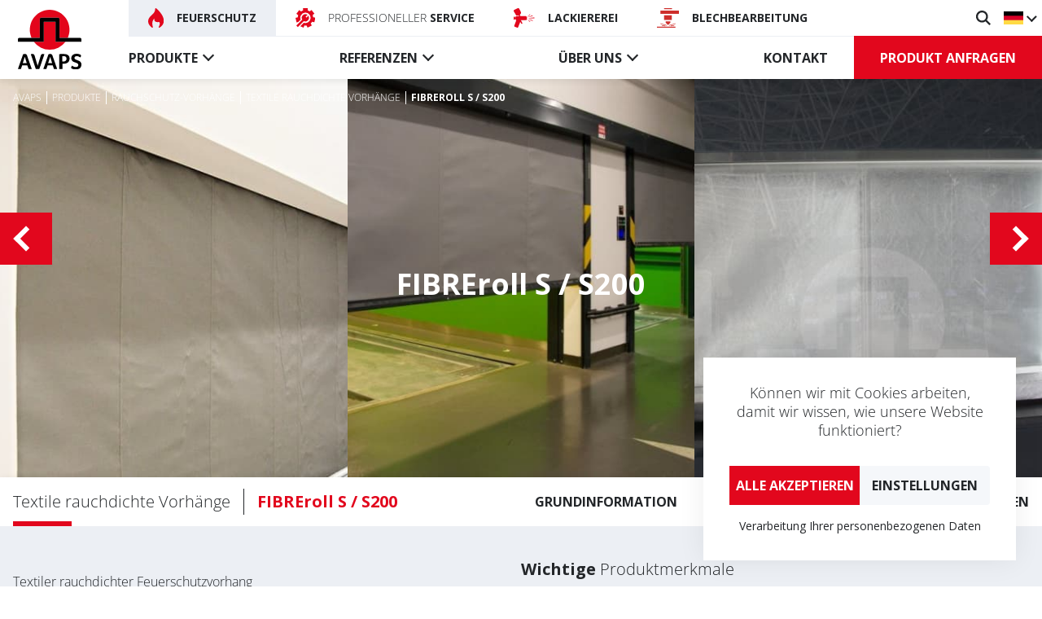

--- FILE ---
content_type: text/html; charset=utf-8
request_url: https://de.avaps.cz/produkte/rauchschutzvorhange/textile-rauchdichte-vorhange/fibreroll-s-s200-r461398.htm
body_size: 11494
content:
<!DOCTYPE html> <html lang="cs"> <head> <meta charset="utf-8" /> <meta name="keywords" content="FIBREroll S / S200 Textile rauchdichte Vorhänge AVAPS DE " /> <meta name="description" content="FIBREroll S / S200 Textile rauchdichte Vorhänge  Textiler rauchdichter Feuerschutzvorhang 

 
 Feuerwiderstand: Bis&nbsp;zu&nbsp;E120&nbsp;S a &nbsp;/&nbsp;E120&nbsp;S 200 ; EW60-C0S a &nbsp;/&nbsp;EW60-C0S 200  
 " /> <meta name="author" content="UVM interactive, http://www.uvm.cz" /> <meta name="robots" content="index,follow" /> <meta name="viewport" content="width=device-width, minimum-scale=1.0, maximum-scale=5.0"/> <meta name="apple-mobile-web-app-capable" content="yes" /> <script type="application/ld+json">
		[{"@context":"https:\/\/schema.org","@type":"Organization","url":"https:\/\/de.avaps.cz\/","name":"AVAPS","sameAs":["https:\/\/www.facebook.com\/avaps.cz"]}]
	</script> <meta property="og:image" content="https://de.avaps.cz/getFile/case:show/id:471540" /> <meta property="og:image:width" content="300" /> <meta property="og:image:height" content="300" /> <meta property="og:image:type" content="image/jpeg" /> <meta property="og:title" content="FIBREroll S / S200" /> <meta property="og:type" content="article" /> <meta property="og:description" content="Textiler rauchdichter Feuerschutzvorhang


Feuerwiderstand: Bis&nbsp;zu&nbsp;E120" /> <meta property="og:site_name" content="AVAPS DE" /> <meta property="og:url" content="https://de.avaps.cz/produkte/rauchschutzvorhange/textile-rauchdichte-vorhange/fibreroll-s-s200-r461398.htm" /> <meta property="article:published_time" content="2020-09-14T00:00:00+02:00" /> <meta name="twitter:card" content="summary" /> <meta name="twitter:title" content="FIBREroll S / S200" /> <meta name="twitter:description" content="Textiler rauchdichter Feuerschutzvorhang


Feuerwiderstand: Bis&nbsp;zu&nbsp;E120&nbsp;Sa&nbsp;/&nbsp;E120&nbsp;S200; EW60-C0Sa&nbsp;/&nbsp;EW60-C0S200
" /> <meta name="twitter:image" content="https://de.avaps.cz/getFile/case:show/id:471540" /> <title>
		FIBREroll S / S200 | Textile rauchdichte Vorhänge | AVAPS DE
	</title> <link rel="apple-touch-icon" sizes="180x180" href="/_templates/project_frontend/images/favicon/apple-touch-icon.png"> <link rel="icon" type="image/png" sizes="32x32" href="/_templates/project_frontend/images/favicon/favicon-32x32.png"> <link rel="icon" type="image/png" sizes="16x16" href="/_templates/project_frontend/images/favicon/favicon-16x16.png"> <link rel="manifest" href="/_templates/project_frontend/images/favicon/site.webmanifest"> <link rel="mask-icon" href="/_templates/project_frontend/images/favicon/safari-pinned-tab.svg" color="#000000"> <link rel="shortcut icon" href="/_templates/project_frontend/images/favicon/favicon.ico"> <meta name="apple-mobile-web-app-title" content="AVAPS"> <meta name="application-name" content="AVAPS"> <meta name="msapplication-TileColor" content="#ffffff"> <meta name="msapplication-config" content="/_templates/project_frontend/images/favicon/browserconfig.xml"> <meta name="theme-color" content="#ffffff"> <link rel="stylesheet" type="text/css" href="https://de.avaps.cz/_templates/project_frontend/css/style.css" /> <script>
		window.dataLayer = window.dataLayer || [];

		function gtag(){
			window.dataLayer.push(arguments);
		}

        			
			gtag('consent', 'default', {
				'ad_storage': 'denied',
				'analytics_storage': 'denied',
				'personalization_storage': 'denied'
			});
        	</script> <script>
		(function(w, d, s, l, i) {
			w[l] = w[l] || [];

			w[l].push({
				'gtm.start': new Date().getTime(),
				event: 'gtm.js'
			});

			var f = d.getElementsByTagName(s)[0],
				j = d.createElement(s),
				dl = l != 'dataLayer' ? '&l=' + l : '';

			j.async = true;

			j.src = 'https://www.googletagmanager.com/gtm.js?id=' + i + dl;
			f.parentNode.insertBefore(j, f);
		})(window, document, 'script', 'dataLayer', 'GTM-TN5ZLKK');
	</script> </head> <body> <noscript><iframe src="https://www.googletagmanager.com/ns.html?id=GTM-TN5ZLKK" height="0" width="0" style="display:none;visibility:hidden"></iframe></noscript> <div id="wrapper" class="p-wrapper p-_r normal"> <section class="cookies cookies-popup" id="cookiesConsent"> <header class="cookies_header"> <p>
				Können wir mit Cookies arbeiten,<br>
				damit wir wissen, wie unsere Website funktioniert?
			</p> </header> <form action="/_r" id="cookiesConsentForm" class="cookies_form" method="POST"> <div class="btn-group cookies_actions"> <input type="submit" class="btn btn-main" name="allow_all" data-type="allow_all" value="Alle akzeptieren"> <a href="/cookies" class="btn btn-secondary">Einstellungen</a> </div> </form> <div class="cookies_links"> <a href="https://de.avaps.cz/getFile/case:show/docDir:null/id:461363" target="_blank" rel="noreferrer">Verarbeitung Ihrer personenbezogenen Daten</a> </div> </section> <nav id="navigation" class="navigation-wrap"> <div class="navigation"> <div class="old-browser"> <div class="old-browser-text">
				It seems you are using a web browser that is outdated. We recommend you to update your browser or download a different one which is suitable for today's standards.
			</div> <div class="old-browser-buttons"> <a href="http://outdatedbrowser.com/" target="_blank">
					Update
					<svg xmlns="http://www.w3.org/2000/svg" version="1.1" x="0px" y="0px" width="512px" height="512px" viewBox="0 0 511.626 511.627"> <path d="M392.857,292.354h-18.274c-2.669,0-4.859,0.855-6.563,2.573c-1.718,1.708-2.573,3.897-2.573,6.563v91.361    c0,12.563-4.47,23.315-13.415,32.262c-8.945,8.945-19.701,13.414-32.264,13.414H82.224c-12.562,0-23.317-4.469-32.264-13.414    c-8.945-8.946-13.417-19.698-13.417-32.262V155.31c0-12.562,4.471-23.313,13.417-32.259c8.947-8.947,19.702-13.418,32.264-13.418    h200.994c2.669,0,4.859-0.859,6.57-2.57c1.711-1.713,2.566-3.9,2.566-6.567V82.221c0-2.662-0.855-4.853-2.566-6.563    c-1.711-1.713-3.901-2.568-6.57-2.568H82.224c-22.648,0-42.016,8.042-58.102,24.125C8.042,113.297,0,132.665,0,155.313v237.542    c0,22.647,8.042,42.018,24.123,58.095c16.086,16.084,35.454,24.13,58.102,24.13h237.543c22.647,0,42.017-8.046,58.101-24.13    c16.085-16.077,24.127-35.447,24.127-58.095v-91.358c0-2.669-0.856-4.859-2.574-6.57    C397.709,293.209,395.519,292.354,392.857,292.354z" fill="#FFFFFF"/> <path d="M506.199,41.971c-3.617-3.617-7.905-5.424-12.85-5.424H347.171c-4.948,0-9.233,1.807-12.847,5.424    c-3.617,3.615-5.428,7.898-5.428,12.847s1.811,9.233,5.428,12.85l50.247,50.248L198.424,304.067    c-1.906,1.903-2.856,4.093-2.856,6.563c0,2.479,0.953,4.668,2.856,6.571l32.548,32.544c1.903,1.903,4.093,2.852,6.567,2.852    s4.665-0.948,6.567-2.852l186.148-186.148l50.251,50.248c3.614,3.617,7.898,5.426,12.847,5.426s9.233-1.809,12.851-5.426    c3.617-3.616,5.424-7.898,5.424-12.847V54.818C511.626,49.866,509.813,45.586,506.199,41.971z" fill="#FFFFFF"/> </svg> </a> </div> </div> <div class="nav-logo"> <a href="https://de.avaps.cz/" title="Startseite"> <img src="/_templates/project_frontend/images/logo.svg" alt="AVAPS logo"> </a> </div> <div class="nav-top"> <ul class="nav-top-sites"> <li> <a href="https://de.avaps.cz/" class="active"> <img src="/_templates/project_frontend/images/plamen-red.svg" alt="Plamen" aria-hidden="true"> <span><b>Feuerschutz</b></span> </a> </li> <li> <a href="https://de.servis.avaps.cz/"> <img src="/_templates/project_frontend/images/servis.svg" alt="Servis" aria-hidden="true"> <span>Professioneller <b>Service</b></span> </a> </li> <li> <a href="https://de.lakovna.avaps.cz/"> <img src="/_templates/project_frontend/images/lakovna.svg" alt="Lakovna" aria-hidden="true"> <span><b>Lackiererei</b></span> </a> </li> <li> <a href="https://de.czp.avaps.cz/"> <img src="/_templates/project_frontend/images/czp.svg" alt="Centrum zpracování plechu" aria-hidden="true"> <span><b>Blechbearbeitung</b></span> </a> </li> </ul> <ul class="nav-top-subs"> <li> <button id="showSearch" title="Suche"> <img src="/_templates/project_frontend/images/hledani.svg" alt="Vyhledávání" aria-hidden="true"> </button> </li> <li> <button title="Wähle eine Sprache" id="langsToggle" class="nav-top-langs"> <img src="/_templates/project_frontend/images/de.svg" alt="Deutsch" aria-hidden="true"> </button> <ul id="langs" class="nav-top-sublangs"> <li><a href="https://avaps.cz/" title="Deutsch"><img src="/_templates/project_frontend/images/cz.svg" alt="Česky" aria-hidden="true"></a></li> <li><a href="https://en.avaps.cz/" title="English"><img src="/_templates/project_frontend/images/uk.svg" alt="English" aria-hidden="true"></a></li> <li><a href="https://avaps.sk/" title="Slovensky"><img src="/_templates/project_frontend/images/sk.svg" alt="Slovensky" aria-hidden="true"></a></li> </ul> </li> <li class="menu-toggle-wrap"> <button id="menuToggle" class="menu-toggle"> <span></span> <span></span> <span></span> </button> </li> </ul> </div> <div class="nav-bottom" id="bottomMenu"> <ul class="nav-bottom-menu"> <li class="menu-products"> <a href="/produkte">
                        Produkte
                    </a> <div class="menu-products-wrap"> <div class="menu-product"> <a class="menu-product-header" href="/produkte/feuerschutzabschlusse"> <span><b>Feuerschutz-abschlüsse</b> </span> <img src="/_templates/project_frontend/images/produkty/feuerschutzabschlusse.svg" alt="Feuerschutz-abschlüsse" aria-hidden="true" loading="lazy"> </a> <ul> <li> <a href="/produkte/feuerschutzabschlusse/feuerschutzvorhange">
                                                    Feuerschutzvorhänge
                                                    <span></span> </a> </li> <li> <a href="/produkte/feuerschutzabschlusse/feuerschutz-tore">
                                                    Feuerschutz-tore
                                                    <span></span> </a> </li> <li> <a href="/produkte/feuerschutzabschlusse/besondere-feuerschutzvorhange">
                                                    Besondere Feuerschutzvorhänge
                                                    <span></span> </a> </li> <li> <a href="/produkte/feuerschutzabschlusse/brandschutz-ture">
                                                    Brandschutz-türe
                                                    <span></span> </a> </li> <li> <a href="/produkte/feuerschutzabschlusse/steuerungen-zubehor">
                                                    Steuerungen, Zubehör
                                                    <span></span> </a> </li> </ul> </div> <div class="menu-product"> <a class="menu-product-header" href="/produkte/rauchschutzvorhange"> <span><b>Rauchschutz-vorhänge</b> </span> <img src="/_templates/project_frontend/images/produkty/rauchschutzvorhange.svg" alt="Rauchschutz-vorhänge" aria-hidden="true" loading="lazy"> </a> <ul> <li> <a href="/produkte/rauchschutzvorhange/textile-rauchdichte-vorhange">
                                                    Textile rauchdichte Vorhänge
                                                    <span></span> </a> </li> <li> <a href="/produkte/rauchschutzvorhange/steuerungen-zubehor">
                                                    Steuerungen, Zubehör
                                                    <span></span> </a> </li> </ul> </div> <div class="menu-product"> <a class="menu-product-header" href="/produkte/forderanlagenabschlusse"> <span><b>Förderanlagen-abschlüsse</b> </span> <img src="/_templates/project_frontend/images/produkty/forderanlagenabschlusse.svg" alt="Förderanlagen-abschlüsse" aria-hidden="true" loading="lazy"> </a> <ul> <li> <a href="/produkte/forderanlagenabschlusse/textile-forderbandvorhange">
                                                    Textile Förderbandvorhänge
                                                    <span></span> </a> </li> <li> <a href="/produkte/forderanlagenabschlusse/stahl-forderbandvorhange">
                                                    Stahl-Förderbandvorhänge
                                                    <span></span> </a> </li> <li> <a href="/produkte/forderanlagenabschlusse/steuerungen-zubehor">
                                                    Steuerungen, Zubehör
                                                    <span></span> </a> </li> </ul> </div> <div class="menu-product"> <a class="menu-product-header" href="/produkte/rauchschurzen"> <span><b>Rauchschürzen</b> </span> <img src="/_templates/project_frontend/images/produkty/rauchschurzen.svg" alt="Rauchschürzen" aria-hidden="true" loading="lazy"> </a> <ul> <li> <a href="/produkte/rauchschurzen/textile-aktive-rauchschurzen">
                                                    Textile aktive Rauchschürzen
                                                    <span></span> </a> </li> <li> <a href="/produkte/rauchschurzen/textile-feststehende">
                                                    Textile feststehende Rauchschürzen
                                                    <span></span> </a> </li> <li> <a href="/produkte/rauchschurzen/glaserne-feststehende-rauchschurzen">
                                                    Gläserne feststehende Rauchschürzen
                                                    <span></span> </a> </li> <li> <a href="/produkte/rauchschurzen/steuerungen-zubehor">
                                                    Steuerungen, Zubehör
                                                    <span></span> </a> </li> </ul> </div> <div class="menu-product"> <a class="menu-product-header" href="/produkte/tore"> <span><b>Tore</b> </span> <img src="/_templates/project_frontend/images/produkty/tore.svg" alt="Tore" aria-hidden="true" loading="lazy"> </a> <ul> <li> <a href="/produkte/tore/industrietore">
                                                    Industrietore
                                                    <span></span> </a> </li> <li> <a href="/produkte/tore/rollgitter">
                                                    Rollgitter
                                                    <span></span> </a> </li> <li> <a href="/produkte/tore/steuerungen-zubehor">
                                                    Steuerungen, Zubehör
                                                    <span></span> </a> </li> </ul> </div> </div> </li> <li class="menu-dropdown"> <a href="/referenzen">
                        Referenzen
                    </a> <ul> <li> <a href="/referenzen/mehrfamilienhauser-und-hotels">
                                    Mehrfamilienhäuser und Hotels
                                    <span></span> </a> </li> <li> <a href="/referenzen/gebaude-fur-kultur-und-bildung">
                                    Gebäude für Kultur und Bildung
                                    <span></span> </a> </li> <li> <a href="/referenzen/verwaltungsgebaude">
                                    Verwaltungsgebäude
                                    <span></span> </a> </li> <li> <a href="/referenzen/verkehrsgebaude">
                                    Verkehrsgebäude
                                    <span></span> </a> </li> <li> <a href="/referenzen/gebaude-fur-sport">
                                    Gebäude für Sport
                                    <span></span> </a> </li> <li> <a href="/referenzen/einkaufszentren-und-geschafte">
                                    Einkaufszentren und Geschäfte
                                    <span></span> </a> </li> <li> <a href="/referenzen/gebaude-fur-industrie-und-logistik">
                                    Gebäude für Industrie und Logistik
                                    <span></span> </a> </li> <li> <a href="/referenzen/gebaude-fur-gesundheitswesen-und-wellness">
                                    Gebäude für Gesundheitswesen und Wellness
                                    <span></span> </a> </li> </ul> </li> <li class="menu-dropdown"> <a href="/uber-uns">
                        Über uns
                    </a> <ul> <li> <a href="/uber-uns/aktuelles">
                                    Aktuelles
                                    <span></span> </a> </li> <li> <a href="/uber-uns/geschichte-und-vision">
                                    Geschichte und Vision
                                    <span></span> </a> </li> <li> <a href="/uber-uns/sponsoring">
                                    Sponsoring
                                    <span></span> </a> </li> <li> <a href="/uber-uns/dokumente">
                                    Dokumente
                                    <span></span> </a> </li> <li> <a href="/uber-uns/okologie">
                                    Ökologie
                                    <span></span> </a> </li> <li> <a href="/uber-uns/fachartikel">
                                    Fachartikel
                                    <span></span> </a> </li> </ul> </li> <li> <a href="/kontakt">
                    Kontakt
                </a> </li> </ul> <a href="/anfrage" class="btn">Produkt anfragen</a> <hr> <a href="https://de.servis.avaps.cz/" class="micropages"> <img src="/_templates/project_frontend/images/servis.svg" alt="Servis" aria-hidden="true"> <span>Professioneller <b>Service</b></span> </a> <a href="https://de.lakovna.avaps.cz/" class="micropages"> <img src="/_templates/project_frontend/images/lakovna.svg" alt="Lakovna" aria-hidden="true"> <span><b>Lackiererei</b></span> </a> <a href="https://de.czp.avaps.cz/" class="micropages"> <img src="/_templates/project_frontend/images/czp.svg" alt="Centrum zpracování plechu" aria-hidden="true"> <span><b>Blechbearbeitung</b></span> </a> </div> </div> </nav> <div id="search" class="nav-search-wrap"> <form action="https://de.avaps.cz/suche" method="get" id="quickSearch"> <input type="hidden" name="sent" value="1"/> <input id="searchInput" name="searchTerm" value="" placeholder="Suche..." aria-label="Suche" data-structuregroups="29,255"> <button class="nav-search-submit" type="submit" aria-label="Suche" title="Suche"> <svg id="magnifying-glass" xmlns="http://www.w3.org/2000/svg" width="16.424" height="16.423" viewBox="0 0 16.424 16.423"> <defs> <style>
      .cls-1 {
        fill: #232629;
      }
    </style> </defs> <path id="magnifying-glass-2" data-name="magnifying-glass" class="cls-1" d="M12.052,10.6A6.7,6.7,0,1,0,10.6,12.054l4.371,4.371,1.451-1.451Zm-5.38.69a4.619,4.619,0,1,1,4.619-4.619A4.624,4.624,0,0,1,6.672,11.293Z" transform="translate(0 -0.002)"/> </svg> </button> <button id="closeSearch" class="nav-search-close" type="reset" aria-label="schließen" title="schließen"> <svg xmlns="http://www.w3.org/2000/svg" width="38.828" height="38.828" viewBox="0 0 38.828 38.828"> <g transform="translate(20814.914 -389.086)"> <line fill="none" stroke="#fff" stroke-width="4" x2="36" y2="36" transform="translate(-20813.5 390.5)"/> <line fill="none" stroke="#fff" stroke-width="4" x1="36" y2="36" transform="translate(-20813.5 390.5)"/> </g> </svg> </button> </form> </div> <header class="intro-wrap intro-wrap-gallery intro-wrap-product-detail"> <div class="intro"> <div class="breadcrumb-wrap" id="breadcrumb"> <ol class="breadcrumb" vocab="https://schema.org/" typeof="BreadcrumbList" aria-label="Breadcrumb-Navigation"> <li property="itemListElement" typeof="ListItem"> <a href="https://de.avaps.cz/" property="item" typeof="WebPage"> <span property="name">Avaps</span> </a> <meta property="position" content="1"> </li> <li property="itemListElement" typeof="ListItem"> <a href="https://de.avaps.cz/produkte" property="item" typeof="WebPage"> <span property="name">Produkte</span> </a> <meta property="position" content="2"> </li> <li property="itemListElement" typeof="ListItem"> <a href="https://de.avaps.cz/produkte/rauchschutzvorhange" property="item" typeof="WebPage"> <span property="name">Rauchschutz-vorhänge</span> </a> <meta property="position" content="3"> </li> <li property="itemListElement" typeof="ListItem"> <a href="https://de.avaps.cz/produkte/rauchschutzvorhange/textile-rauchdichte-vorhange" property="item" typeof="WebPage"> <span property="name">Textile rauchdichte Vorhänge</span> </a> <meta property="position" content="4"> </li> <li class="active">FIBREroll S / S200</li> </ol> </div> <h1>
                        FIBREroll S / S200
					</h1> </div> <div class="intro-gallery"> <div id="introSlider" class="intro-gallery-items"> <div class="intro-gallery-item"> <img src="/getFile/id:462681/type:intro/FIBREroll Sa" alt="FIBREroll Sa" > </div> <div class="intro-gallery-item"> <img src="/getFile/id:462680/type:intro/FIBREroll Sa" alt="FIBREroll Sa" > </div> <div class="intro-gallery-item"> <img src="/getFile/id:467645/type:intro/FIBREroll S200 " alt="FIBREroll S200 " > </div> <div class="intro-gallery-item"> <img src="/getFile/id:467646/type:intro/FIBREroll" alt="FIBREroll" > </div> </div> <div class="intro-gallery-controls"> <button id="introPrev" title="Vorherige Vorschau"></button> <button id="introNext" title="Eine weitere Vorschau"></button> </div> </div> </header> <div id="content" class="p-content"> <div class="container"> <div id="AREA_default"> <div id="x_dataItem_29906" class="pageDataItem x_sortable sort-insite-notadmin" data-datatypeid="1" data-dataitem="29906" data-structureid="3410" data-structuregroupid="29" data-timestamp="2016-11-14 16:55:46" data-itemId="29906" data-structuretimestamp="2020-09-04 08:49:33" data-areaid="AREA_default" data-debug="true" > <div id="x_content_29906" class="x_content inlineInsertElement " data-inlineinsert="content_inline_29906" > <div class="product-detail-wrap"> <div class="product-detail"> <div class="product-detail-header"> <div class="product-detail-category">
                    Textile rauchdichte Vorhänge
                </div> <div class="product-detail-name">
                    FIBREroll S / S200
                </div> <ul class="product-detail-nav"> <li><a href="#informace" class="scroll-to">Grundinformation</a></li> <li><a href="#stazeni" class="scroll-to">Herunterladen</a></li> <li><a href="#poptavka" class="scroll-to">Product anfragen</a></li> </ul> </div> <div class="product-detail-info-download"> <div class="product-detail-info" id="informace"> <p data-inlineinsert="keywords">Textiler rauchdichter Feuerschutzvorhang</p> <div data-inlineinsert="cacheOutput"> <p>Feuerwiderstand: Bis&nbsp;zu&nbsp;E120&nbsp;S<sub>a</sub>&nbsp;/&nbsp;E120&nbsp;S<sub>200</sub>; EW60-C0S<sub>a</sub>&nbsp;/&nbsp;EW60-C0S<sub>200</sub></p> </div> </div> <div class="product-attributes-wrap"> <h2><b>Wichtige </b> Produktmerkmale</h2> <div class="product-attributes"> <div class="product-attribute"> <img src="/_templates/project_frontend/images/vlastnosti/pozarni_odolnost_ew_60.svg" alt="Feuerwiderstand bis EW&nbsp;60" aria-hidden="true">
                                    Feuerwiderstand bis EW&nbsp;60
                                </div> <div class="product-attribute"> <img src="/_templates/project_frontend/images/vlastnosti/certificate_ce_63_42.svg" alt="CE Zertifikation bis 6,6&nbsp;x&nbsp;4,2&nbsp;m" aria-hidden="true">
                                    CE Zertifikation bis 6,6&nbsp;x&nbsp;4,2&nbsp;m
                                </div> <div class="product-attribute"> <img src="/_templates/project_frontend/images/vlastnosti/kourotesnost.svg" alt="Rauchdichtheit Sa oder S200" aria-hidden="true">
                                    Rauchdichtheit Sa oder S200
                                </div> </div> </div> </div> <div class="product-detail-content"> <div class="product-detail-content1"> <p><a class="glightbox" data-fancybox="460662" href="/getFile/case:show/id:460662/2020-09-24%2010:46:58.000000/FIBREroll%20S.jpeg" target="_blank" title="FIBREroll S"><img alt="FIBREroll S" src="/getFile/case:show/id:460662/type:medium/2020-09-24 10:46:58.000000" /></a></p> </div> <div class="product-detail-content2"> <h2>Beschreibung</h2> <p>Der textile Feuerschutzvorhang wird im&nbsp;Falle eines Brandes&nbsp;zur Abtrennung von&nbsp;zwei benachbarten Brandabschnitten, beziehungsweise zur&nbsp;Eliminierung eines brandgefährdeten Raums zum&nbsp;Schutz der&nbsp;Gebäudehülle verwendet. Unbewehrte Gebäudeöffnungen bleiben uneingeschränkt nutzbar und&nbsp;sind gleichzeitig optimal geschützt.</p> <p>Für Fälle, in&nbsp;denen außer einer Brandhemmung auch&nbsp;eine Rauchdichtheit gefordert wird, wurde ein&nbsp;rauchdichter Feuerschutzvorhang mit&nbsp;der&nbsp;Klassifizierung&nbsp;Sa nach&nbsp;EN&nbsp;1634-3 entwickelt.</p> <p>Wegen ihres minimalen Raumbedarfs finden die&nbsp;Feuerschutzvorhänge zum&nbsp;Beispiel in&nbsp;Kultur-, Bildungs-, Sport-, Verkehrs-, Wohnungs- und&nbsp;Verwaltungsobjekten, in&nbsp;Einkaufszentren in&nbsp;Kombination mit&nbsp;Sicherheitsgittern und&nbsp;des&nbsp;Weiteren dann auch in&nbsp;Industrieobjekten, Hallen u.&nbsp;dergl.&nbsp;Anwendung.</p> <p>Unter normalen Umständen ist die&nbsp;Textilie aufgerollt im&nbsp;Abrollkasten, der&nbsp;so&nbsp;platziert ist, dass sie den&nbsp;normalen Betrieb nicht stört (üblicherweise über der&nbsp;Untersicht) und&nbsp;unauffällig in&nbsp;das&nbsp;Gebäudedesign integriert wird. Der&nbsp;Feuerschutzvorhang erfordert so&nbsp;keinen größeren Platzbedarf an&nbsp;den&nbsp;Öffnungseiten, wie&nbsp;z.&nbsp;B.&nbsp;bei&nbsp;Schiebetüren und&nbsp;-toren.&nbsp;</p> <p>Die Grundanforderungen an&nbsp;Feuerschutzvorhänge sind deren Feuerwiderstand. Textile Feuerschutzvorhänge <strong>FIBREroll&nbsp;S<sub>a</sub></strong> haben einen Feuerwiderstand&nbsp;<strong>EW&nbsp;60-C0S<sub>a</sub></strong>.</p> </div> <div class="product-detail-content3"> <h2>Zertifizierung</h2> <p>Der Feuerschutzvorhang <strong>FIBREroll&nbsp;​S </strong>wurde im&nbsp;Brandprüflabor FIRES&nbsp;s.r.o. erfolgreich getestet, gemäß EN&nbsp;13501-2 klassifiziert, und&nbsp;befindet sich derzeit in&nbsp;der&nbsp;Zertifizierungsphase gemäß EN&nbsp;16034 und&nbsp;EN&nbsp;15269-11. Aktuelle Informationen entnehmen Sie bitte unter <a href="mailto:projekce@avaps.cz">projekce@avaps.cz</a></p> <p>Das Produkt ist gemäß EN&nbsp;13241&nbsp;+&nbsp;A2 bewertet und&nbsp;verfügt über eine CE-Kennzeichnung.</p> <p>Der Hersteller stellt bei&nbsp;den&nbsp;einzelnen Aufträgen eine Erklärung über Eigenschaften im&nbsp;Sinne der&nbsp;Verordnung des&nbsp;Europäischen Parlaments und&nbsp;des&nbsp;Europäischen&nbsp;Rates&nbsp;(EU) Nr.&nbsp;305&nbsp;/&nbsp;2011 aus.</p> </div> <div class="product-detail-content4"> <p><a class="glightbox" data-fancybox="460664" href="/getFile/case:show/id:460664/2020-09-24%2010:47:53.000000/FIBREroll%20S200.jpeg" target="_blank" title="FIBREroll S200"><img alt="FIBREroll S200" src="/getFile/case:show/id:460664/type:medium/2020-09-24 10:47:53.000000" /></a></p> </div> </div> <div class="product-detail-download" id="stazeni"> <h2><b>Downloads</b></h2> <a href="/getFile/id:471880/type:/712-4-25.01 DE - SMOKEbarrier AT - Gattungsmuster_ bez podpisu.pdf" class="download-item" target="_blank"> <svg xmlns="http://www.w3.org/2000/svg" width="90" height="91.133" viewBox="0 0 90 91.133"> <g class="svg-circle" fill="none" stroke="#000"> <ellipse stroke="none" cx="45" cy="45.567" rx="45" ry="45.567"/> <ellipse fill="none" cx="45" cy="45.567" rx="44.5" ry="45.067"/> </g> <g class="svg-icon" transform="translate(-78 29)"> <path id="Path_277" data-name="Path 277" class="cls-2" d="M-113.093,108.97c-.935-.2-1.883-.351-2.8-.6a16.628,16.628,0,0,1-12.163-17.234,16.633,16.633,0,0,1,14.432-15.217,33.379,33.379,0,0,1,3.813-.059V80.7c-.31,0-.62,0-.93-.011a11.732,11.732,0,0,0-11.793,7.855c-.134.382-.223.78-.364,1.281h9.549v5.1H-123c.4,1.007.692,1.922,1.117,2.771a11.716,11.716,0,0,0,12.071,6.275v5Z" transform="translate(256.672 -75.765)"/> <path id="Path_278" data-name="Path 278" class="cls-2" d="M-311,90.656c.209-1.042.355-2.1.638-3.123,2.139-7.716,9.9-13.013,17.594-11.994v4.846A11.71,11.71,0,0,0-303.1,84.257a11.407,11.407,0,0,0-2.977,8,11.877,11.877,0,0,0,13.446,11.419c-.083,1.664-.165,3.3-.246,4.946h-3.124a2.569,2.569,0,0,0-.434-.133,16.609,16.609,0,0,1-14.118-12.743c-.173-.753-.3-1.517-.443-2.275Z" transform="translate(411 -75.413)"/> </g> </svg> <span>FIBREroll S LE</span> </a> <a href="/getFile/id:471699/type:/FIBREroll S_DE_210x297mm_09-2024.pdf" class="download-item" target="_blank"> <svg xmlns="http://www.w3.org/2000/svg" width="90" height="91.133" viewBox="0 0 90 91.133"> <g class="svg-circle" fill="none" stroke="#000"> <ellipse stroke="none" cx="45" cy="45.567" rx="45" ry="45.567"/> <ellipse fill="none" cx="45" cy="45.567" rx="44.5" ry="45.067"/> </g> <g class="svg-icon" transform="translate(-28 -129)"> <path d="M52.25,14.059H46.606V8.786L37.235,0H15V40.636H46.606V34.685H52.25ZM48.864,31.3h-23.7V17.446h23.7Z" transform="translate(39 154)"/> <path d="M128.419,182.353H130.2a2.148,2.148,0,0,0,.955-.212,2.347,2.347,0,0,0,.743-.562,2.581,2.581,0,0,0,.477-.8,2.619,2.619,0,0,0,.17-.928,2.426,2.426,0,0,0-.18-.907,2.707,2.707,0,0,0-.5-.806,2.486,2.486,0,0,0-.759-.573,2.14,2.14,0,0,0-.96-.218h-3.194v7.534h1.464v-2.525Zm0-3.724h1.634a.949.949,0,0,1,.377.08.886.886,0,0,1,.324.239,1.256,1.256,0,0,1,.223.387,1.47,1.47,0,0,1,.085.515,1.36,1.36,0,0,1-.271.891.839.839,0,0,1-.674.329h-1.7Z" transform="translate(-60.316 -3.326)"/> <path d="M189.789,184.608a3.368,3.368,0,0,0,1.172-.764,3.32,3.32,0,0,0,.748-1.188,4.41,4.41,0,0,0,.26-1.554,4.5,4.5,0,0,0-.233-1.459,3.253,3.253,0,0,0-1.862-2,4.092,4.092,0,0,0-1.618-.3h-2.738v7.534h2.738A4.14,4.14,0,0,0,189.789,184.608Zm-2.807-5.979h1.273a2.382,2.382,0,0,1,.95.18,1.938,1.938,0,0,1,.706.509,2.235,2.235,0,0,1,.435.785,3.207,3.207,0,0,1,.149,1,3.17,3.17,0,0,1-.149.987,2.338,2.338,0,0,1-.43.79,1.966,1.966,0,0,1-.7.525,2.293,2.293,0,0,1-.96.191h-1.273Z" transform="translate(-112.27 -3.326)"/> <path d="M254.283,181.759h2.992v-1.188h-2.992v-1.942h3.6v-1.284h-5.061v7.534h1.464Z" transform="translate(-171.975 -3.326)"/> </g> </svg> <span>FIBREroll S Prospekt</span> </a> <a href="/getFile/id:471096/type:/Revit_BIM_library_of_AVAPS_products.zip" class="download-item" target="_blank"> <svg xmlns="http://www.w3.org/2000/svg" width="90" height="91.133" viewBox="0 0 90 91.133"> <g class="svg-circle" fill="none" stroke="#000"> <ellipse stroke="none" cx="45" cy="45.567" rx="45" ry="45.567"/> <ellipse fill="none" cx="45" cy="45.567" rx="44.5" ry="45.067"/> </g> <g class="svg-icon" transform="translate(20 18.953)"> <path d="M13.076,8.267A2.077,2.077,0,0,1,11,6.191V3.076a2.076,2.076,0,0,1,4.152,0V6.191A2.077,2.077,0,0,1,13.076,8.267Z" transform="translate(11.838 0)"/> <path d="M25.277,23.3l-3.633-1.266a2.076,2.076,0,0,1,1.366-3.92l3.633,1.266a2.076,2.076,0,1,1-1.366,3.92Z" transform="translate(21.793 18.296)"/> <path d="M.116,22.026a2.075,2.075,0,0,1,1.277-2.643l3.633-1.266a2.076,2.076,0,0,1,1.366,3.92L2.759,23.3A2.075,2.075,0,0,1,.116,22.026Z" transform="translate(0 18.296)"/> <path d="M22.762,3l20.762,8.3-20.762,8.3L2,11.3Z" transform="translate(2.152 2.152)"/> <path d="M20.686,16.628,2,9.154V29.6a1.036,1.036,0,0,0,.679.974L20.686,37.2Z" transform="translate(2.152 8.775)"/> <path d="M13,16.628V37.2L31.007,30.57a1.036,1.036,0,0,0,.679-.974V9.154Z" transform="translate(13.991 8.775)"/> </g> </svg> <span> Revit BIM-Bibliothek von Avaps-Produkten</span> </a> </div> <div id="poptavka" class="mailform mailform-product "> <div class="mailform-product-header"> <div class="header-text"> <h2>Interessieren Sie sich für dieses Produkt?</h2> <p>Kontaktieren Sie uns über das Formular oder rufen Sie uns an.</p> </div> <a href="tel:+420601311327" class="btn" title="Anruf">+420 601 311 327</a> </div> <form action="" method="post" id="r_mf_c4ca4238a0b923820dcc509a6f75849b" class="form-horizontal"> <div> <label for="frm-name">Jméno</label> <input type="text" name="name" placeholder="Vorname" class="form-control" id="frm-name" required data-nette-rules='[{"op":":filled","msg":" Gib deinen Namen ein"}]'> </div> <div> <label for="frm-surname">Příjmení</label> <input type="text" name="surname" placeholder="Nachname" class="form-control" id="frm-surname" required data-nette-rules='[{"op":":filled","msg":"Geben Sie Ihren Nachnamen ein"}]'> </div> <div> <label for="frm-phone">Telefon</label> <input type="tel" name="phone" placeholder="Telefonnummer" class="form-control" id="frm-phone"> </div> <div> <label for="frm-email">E-mail</label> <input type="email" name="email" placeholder="E-mail Adresse" class="form-control" id="frm-email" required data-nette-rules='[{"op":":filled","msg":"Geben sie ihre E-Mail Adresse ein"},{"op":":minLength","rules":[{"op":":email","msg":"Zadejte email ve správném formátu"}],"control":"email","arg":1}]'> </div> <div class="span-full"> <label for="frm-text">Vaše zpráva</label> <textarea name="text" placeholder="Nachricht" class="form-control" id="frm-text"></textarea> </div> <div class="span-full"> <div class="checkbox"><label for="frm-agreement"><input type="checkbox" name="agreement" id="frm-agreement"><span>Ich bin mit <a href="/gdpr" target="_blank">der Verarbeitung personenbezogener Daten gemäß der gesetzlichen Vereinbarung von AVAPS s.r.o. einverstanden.</a> Sie können Ihre Einwilligung zur Verarbeitung personenbezogener Daten jederzeit widerrufen.</span></label></div> </div> <div class="span-full mailform-send"> <input type="submit" name="send" class="btn" value="Abschicken"> </div> <input type="hidden" name="_isNetteForm_" value="1"><input type="hidden" name="_form_" value="MailForm_r_mf_c4ca4238a0b923820dcc509a6f75849b"><input type="hidden" name="reCaptchaToken" id="r_mf_c4ca4238a0b923820dcc509a6f75849b" value=""><input type="hidden" name="formUniqueId" value="r_mf_c4ca4238a0b923820dcc509a6f75849b"> </form> </div> <div class="more-services"> <h2>Wir <b>entwickeln, verkaufen, fertigen, montieren und warten</b> unsere Produkte selbst und
                    gleichzeitig bieten wir unseren professionellen Service auch externen Kunden an.</h2> <div class="more-services-item"> <img src="/_templates/project_frontend/images/servis.svg" alt="" aria-hidden="true">
                    professioneller<br> <b>Service</b> </div> <div class="more-services-item"> <img src="/_templates/project_frontend/images/lakovna.svg" alt="" aria-hidden="true"> <b>Lackiererei </b> </div> </div> <div class="news-detail-back"> <a class="link" href="/produkte/rauchschutzvorhange/textile-rauchdichte-vorhange">
                    ZURÜCK ZUR PRODUKTLISTE
                </a> </div> </div> </div> </div> </div> </div> </div> </div> <div class="map-container-wrap"> <div class="container"> <div class="map-wrap map-wrap--static"> <div class="map-image"> <img src="/_templates/project_frontend/images/map/cz-v2.jpg" width="650" height="374" alt="Mapa ČR s polohou Avaps s.r.o."> </div> <div class="map-banner"> <div class="map-banner-label">AVAPS s.r.o.</div> <address>
					U Obalovny 488<br>
					250 67  Klecany<br>
					Česká republika
				</address> <ul class="map-banner-contacts" aria-label="Kontakte"> <li><a href="tel:+420777911770" title="Anruf">+420 777 911 770</a></li> <li><a href="mailto:sales@avaps.eu" title="E-Mail senden">sales@avaps.eu</a></li> </ul> <a href="https://goo.gl/maps/CZLZpLLQRjmsRmVM8" rel="noreferrer" class="btn">Die ganze Karte</a> </div> </div> </div> </div> <div class="footer-wrap"> <div class="footer"> <div class="footer-newsletter"> <div class="footer-newsletter-icon"> <svg xmlns="http://www.w3.org/2000/svg" width="132.182" height="148.921" viewBox="0 0 132.182 148.921"> <g transform="translate(0 0)"> <path fill="#232629" d="M114.691,319.063a215.924,215.924,0,0,1,61.1.079l-6.627-52.29a69.311,69.311,0,0,1-47.882.209Z" transform="translate(-78.859 -178.973)"/> <path fill="#232629" d="M185.666,158.843l-4.759-37.556a64.8,64.8,0,0,0-37.573-.176l-4.809,37.945a66.128,66.128,0,0,0,47.142-.213Z" transform="translate(-95.732 -73.888)"/> <path fill="#232629" d="M142.267,448.061a211.34,211.34,0,0,0-30.633,2.235l-.734,5.791a207.543,207.543,0,0,1,63.316.095l-.736-5.8A211.348,211.348,0,0,0,142.267,448.061Z" transform="translate(-76.176 -307.261)"/> <path fill="#232629" class="light-right" d="M331.38,14.53l-45.819,8.123.055.436,1.171,9.667.086.666L329.7,41.01a66.408,66.408,0,0,0,1.677-26.48Z" transform="translate(-199.828 -0.341)"/> <path fill="#232629" class="light-left" d="M39.024,22.327-7.02,14.165c-.111-.02-.222-.03-.333-.041a66.421,66.421,0,0,0,1.7,26.732l43.326-7.677Z" transform="translate(8 -0.054)"/> <path fill="#232629" d="M141.216-16.58,140.67-12.2l-.152,1.22L138.5,5.184h-3.552a4.258,4.258,0,0,0-3.224,7.047,67.811,67.811,0,0,1,49.1,0A4.258,4.258,0,0,0,177.6,5.184h-2.983l-.887-6.824-1.171-9.667-.1-.774-.585-4.684a4.265,4.265,0,0,0,2.594-3.925,4.263,4.263,0,0,0-3.925-4.248,13.673,13.673,0,0,0-12.97-9.116h-2.033a13.673,13.673,0,0,0-12.964,9.1h-.236a4.264,4.264,0,0,0-4.265,4.265A4.263,4.263,0,0,0,141.216-16.58Zm4.142,3.551a76.9,76.9,0,0,1,22.41.085l.273,2.185.951,7.846a66.52,66.52,0,0,0-24.883-.106Z" transform="translate(-90.182 34.054)"/> </g> </svg> </div> <label class="footer-newsletter-label" for="footerNewsletter"> <b>Interessieren Sie sich für uns?</b>  Abonnieren Sie Nachrichten aus der Welt von AVAPS:
            </label> <div class="footer-newsletter-input"> <button id="openNewsletter" class="btn" data-lang="de">Newsletter abonnieren</button> </div> </div> <div class="footer-info"> <div class="footer-info-label">AVAPS s.r.o.</div> <address>
                U Obalovny 488<br>
                250 67  Klecany<br>
                Česká republika
            </address> <div>IČO: 25650939</div> <div>DIČ: CZ25650939</div> </div> <div class="footer-contacts-socials"> <ul class="footer-contacts" aria-label="Kontakten"> <li> <a href="tel:+420777911770" title="Anruf"> <img src="/_templates/project_frontend/images/phone.svg" alt="Telefon" aria-hidden="true">
                        +420 777 911 770
                    </a> </li> <li> <a href="mailto:sales@avaps.eu" title="E-Mail senden"> <img src="/_templates/project_frontend/images/paper-plane.svg" alt="Email" aria-hidden="true">
                        sales@avaps.eu
                    </a> </li> </ul> <ul class="footer-socials" aria-label="Soziale Netzwerke"> <li> <a href="https://www.linkedin.com/company/avaps-s-r-o-" title="LinkedIn" target="_blank" rel="noreferrer"> <img src="/_templates/project_frontend/images/linkedin.svg" alt="LinkedIn" aria-hidden="true"> </a> </li> <li> <a href="https://www.facebook.com/avaps.cz" title="Facebook" target="_blank" rel="noreferrer"> <img src="/_templates/project_frontend/images/facebook.svg" alt="Facebook" aria-hidden="true"> </a> </li> <li> <a href="https://www.youtube.com/channel/UCj7BN19KYXkwOpMotfV2yNQ/" title="Youtube" target="_blank" rel="noreferrer"> <img src="/_templates/project_frontend/images/youtube.svg" alt="Youtube" aria-hidden="true"> </a> </li> </ul> </div> <div class="footer-links"> <ul aria-label="Quicklinks"> <li><a href="/produkte">Produkte</a></li> <li><a href="/referenzen">Referenzen</a></li> <li><a href="/uber-uns">Über uns</a></li> <li><a href="/kontakt">Kontakt</a></li> </ul> <ul aria-label="AVAPS-Dienste"> <li><a href="https://de.avaps.cz/" rel="noreferrer">Feuerschutz</a></li> <li><a href="https://de.servis.avaps.cz/" rel="noreferrer">Service</a></li> <li><a href="https://de.lakovna.avaps.cz/" rel="noreferrer">Lackiererei</a></li> <li><a href="https://de.czp.avaps.cz/" rel="noreferrer">Blechbearbeitung</a></li> </ul> <ul aria-label="Andere Links"> <li><a href="/uber-uns/aktuelles">Aktuelles</a></li> <li><a href="/cookies">Cookies</a></li> </ul> </div> <div class="footer-quicklinks-copy"> <div class="footer-quicklinks-wrap"> <ul class="footer-quicklinks" aria-label="Interessante Links"> <li> <a href="https://www.rema.cloud/zelena-firma/" target="_blank" rel="noreferrer" title="Grüne Firma"> <img src="/_templates/project_frontend/images/zelena-firma.svg" alt="Zelená firma" aria-hidden="true" loading="lazy"> </a> </li> </ul> <button id="toggleView" class="toggle-view">Desktop version</button> </div> <div class="footer-copy"> <a id="ShortcutLinkLogin" data-src="https://de.avaps.cz/ajax/_mod:InsiteManager/_handler:InsiteManagerAjax/case:showLoginDialog/ajaxType:refresh/structureGroupId:29" href="javascript:void(0)" >
                        Login
                    </a>
                
                2026 &copy; AVAPS s.r.o.<br>
                Developed by <a href="https://www.uvm.cz/" target="_blank" rel="noreferrer">UVM</a> </div> </div> </div> </div> <div id="newsletterPopup" class="newsletter-popup"> <button id="closeNewsletter" class="newsletter-close" title="schließen"> <img src="/_templates/project_frontend/images/close.svg" alt="schließen" aria-hidden="true"> </button> <div id="f-8-0ff8f206695a872edfb6fade7b6458ba"></div> </div> <button id="scrollTop" class="scroll-top" title="Seitenanfang"></button> </div> <script>window.logged=false;</script> <script src="https://de.avaps.cz/javascript/translations"></script> <script src="https://de.avaps.cz/_scripts/External/Manual/jquery.min.js"></script> <script src="https://de.avaps.cz/_scripts/External/Manual/moment.min.js"></script> <script src="https://de.avaps.cz/_scripts/External/Manual/moment.lang.cs.js"></script> <script src="https://de.avaps.cz/_scripts/External/Manual/bootstrap-bootbox.js"></script> <script
				type="text/javascript" 
				src="https://de.avaps.cz/_scripts/dist/Polyfill.js?1504741928"
			></script> <script
				type="text/javascript" 
				src="https://de.avaps.cz/_scripts/dist/External_Frontend.js?1504741928"
			></script> <script 
				type="text/javascript" 
				src="https://de.avaps.cz/_scripts/dist/Static_Frontend.js?1504741928"
			></script> <script 
					type="text/javascript" 
					src="https://de.avaps.cz/javascript/modules:Shared_Documents,Frontend_CookiesSettings,Frontend_Menu,Frontend_UniModules,Frontend_MailFormManagement/main.js"
				></script> <script src="https://maps.googleapis.com/maps/api/js?key=AIzaSyBJtOLAkyaO3AUGnPnbFj5PxgKfsltQT3E&libraries=&v=weekly"></script> <script 
				type="text/javascript" 
				src="https://de.avaps.cz/_scripts/dist/Site_Frontend.js?1504741928"
			></script> <script>
			document.getElementById('toggleView').addEventListener('click', () => {
				const currentViewType = window.firon.cookie.get('viewType');

				console.log(currentViewType);

				if(currentViewType !== 'desktop') {
					document.cookie = "viewType=desktop";
				} else {
					document.cookie = "viewType=mobile";
				}

				window.location.reload();
			});
		</script> </body> </html>

--- FILE ---
content_type: image/svg+xml
request_url: https://de.avaps.cz/_templates/project_frontend/images/vlastnosti/kourotesnost.svg
body_size: 1431
content:
<svg version="1.1" xmlns="http://www.w3.org/2000/svg" x="0px" y="0px" viewBox="0 0 514.7 511.3">
	<path fill="#e2071d" d="M414.9,210.3c0.6-3.3,1-6.6,1-9.9c0-28.6-23.3-51.9-51.9-51.9c-1.5,0-2.9,0.1-4.4,0.2c-9.1-15.9-26.3-26.1-45-26.1
		c-22.7,0-42.1,14.5-49.1,34.9c-4.6-1.3-9.5-2-14.4-2c-15.5,0-29.5,6.9-39,17.7c5.9-1.5,11.9-2.3,18-2.3c16.9,0,33.4,5.9,46.5,16.5
		c1.9,1.6,3.8,3.2,5.5,5c5.2-1.3,10.6-2,16-2c16.4,0,32.1,6.1,44.2,17.3c5,4.7,9.3,10.1,12.6,16c8.7,2.7,16.8,7.2,23.8,13.4
		c14,12.3,22,30.1,22,48.7c0,6.5-1,12.9-2.8,18.9c10.2-2.6,19.4-7.6,26.5-14.3c10-9.5,15.5-22.2,15.5-35.8
		C439.7,236.4,430,219.6,414.9,210.3L414.9,210.3z"/>
	<path fill="#e2071d" d="M364.7,252.8c-7-6.1-15.6-9.9-24.7-10.8c-2.3-7.2-6.4-13.7-12-19c-8.1-7.5-18.8-11.7-29.9-11.7c-8.1,0-15.9,2.3-22.7,6.4
		c-3.2-5.3-7.2-10.1-12.1-14c-9.3-7.6-21.1-11.8-33.2-11.8c-12.1,0-23.8,4.2-33.2,11.8c-4.8,3.9-8.9,8.7-12.1,14
		c-6.8-4.1-14.6-6.4-22.7-6.4c-11.1,0-21.7,4.2-29.9,11.7c-5.6,5.2-9.8,11.8-12,18.9c-22.2,2.2-39.6,21-39.6,43.7
		c0,12.6,5.4,24.6,14.9,32.9c6.9,6.1,15.6,9.8,24.6,10.8c5.5,18,22.4,31.1,42,31.1c8.2,0,16.1-2.3,22.9-6.5
		c3.2,5.2,7.2,10,12.1,13.8c9.3,7.5,21,11.7,33,11.7s23.7-4.1,33-11.7c4.8-3.9,8.9-8.6,12.1-13.8c6.8,4.2,14.8,6.5,22.9,6.5
		c19.6,0,36.5-13,42-31.1c9-0.9,17.7-4.7,24.6-10.8c9.4-8.3,14.9-20.3,14.9-32.9C379.5,273.1,374.1,261.1,364.7,252.8L364.7,252.8z"
		/>
	<path fill="#e2071d" d="M471.5,15.1H48.8H24.1v24.7v422.7v24.7h24.7h422.7h24.7v-24.7V39.7V15.1H471.5z M471.5,462.4H48.8V39.7h422.7V462.4z"/>
</svg>


--- FILE ---
content_type: image/svg+xml
request_url: https://de.avaps.cz/_templates/project_frontend/images/lakovna.svg
body_size: 2274
content:
<svg id="lakovna" xmlns="http://www.w3.org/2000/svg" width="27.213" height="25.25" viewBox="0 0 27.213 25.25">
  <defs>
    <style>
      .cls-1 {
        fill: #e2071d;
      }
    </style>
  </defs>
  <path id="Path_191" data-name="Path 191" class="cls-1" d="M-103.933,1.5l-2.55,6.756s-.537,1.208.492,1.611,3.222,1.253,3.222,1.253.895.179,1.342-.984,2.461-6.443,2.461-6.443,0-.224.358.358,1.253,2.1,1.253,2.1,1.253.4,1.163-.582-2.013-4.161-2.013-4.161h6.219V1.1l1.477-.09.045-4.3-1.3-.089v-.492l-7.07-.045a2.131,2.131,0,0,1-.224-1.969,12.143,12.143,0,0,1,1.074-1.611,4.83,4.83,0,0,0-.716-2.953c-.94-1.656-1.924-3.49-1.924-3.49s-.671-.537-2.282.224S-106.93-11.7-106.93-11.7a2.012,2.012,0,0,0-.134,1.924c.537.85,2.908,5.011,2.908,5.011a7.546,7.546,0,0,0,1.7.313c.671,0,1.7-.089,1.7-.089l.179.85-3.669-.045a1.033,1.033,0,0,0-.627.85c-.045.627-.045.984-.045.984h-.85V-2.929a1.408,1.408,0,0,0-1.521.045l-.045,3.49s1.387.761,1.521-.045a8.1,8.1,0,0,0,.134-1.029l.716-.045V.74S-104.917,1.322-103.933,1.5Z" transform="translate(107.333 14.119)"/>
  <rect id="Rectangle_569" data-name="Rectangle 569" class="cls-1" width="3.445" height="0.537" transform="translate(11.856 12.533)"/>
  <rect id="Rectangle_570" data-name="Rectangle 570" class="cls-1" width="3.445" height="0.537" transform="translate(11.88 13.674)"/>
  <rect id="Rectangle_571" data-name="Rectangle 571" class="cls-1" width="3.445" height="0.537" transform="translate(11.835 11.482)"/>
  <path id="Path_192" data-name="Path 192" class="cls-1" d="M-41.833,18.823l2.819-3.087s1.074-.313.447.492A23.361,23.361,0,0,1-41.833,18.823Z" transform="translate(59.417 -7.677)"/>
  <path id="Path_193" data-name="Path 193" class="cls-1" d="M-41.084,23.55l5.625-2.5s2.028-.065.762.614A49.419,49.419,0,0,1-41.084,23.55Z" transform="translate(58.868 -11.607)"/>
  <path id="Path_194" data-name="Path 194" class="cls-1" d="M-40.786,31.8l7.849-.779s2.67.594.881.891A77.78,77.78,0,0,1-40.786,31.8Z" transform="translate(58.651 -18.906)"/>
  <path id="Path_195" data-name="Path 195" class="cls-1" d="M-41.128,40.744l2.819,3.087s1.074.313.448-.492A23.369,23.369,0,0,0-41.128,40.744Z" transform="translate(58.901 -26.015)"/>
  <path id="Path_196" data-name="Path 196" class="cls-1" d="M-40.378,37.774l5.625,2.5s2.028.065.762-.614A49.441,49.441,0,0,0-40.378,37.774Z" transform="translate(58.353 -23.843)"/>
</svg>


--- FILE ---
content_type: text/javascript;charset=UTF-8
request_url: https://de.avaps.cz/javascript/modules:Shared_Documents,Frontend_CookiesSettings,Frontend_Menu,Frontend_UniModules,Frontend_MailFormManagement/main.js
body_size: 4322
content:
!function(e){var t={};function n(a){if(t[a])return t[a].exports;var o=t[a]={i:a,l:!1,exports:{}};return e[a].call(o.exports,o,o.exports,n),o.l=!0,o.exports}n.m=e,n.c=t,n.d=function(e,t,a){n.o(e,t)||Object.defineProperty(e,t,{enumerable:!0,get:a})},n.r=function(e){"undefined"!=typeof Symbol&&Symbol.toStringTag&&Object.defineProperty(e,Symbol.toStringTag,{value:"Module"}),Object.defineProperty(e,"__esModule",{value:!0})},n.t=function(e,t){if(1&t&&(e=n(e)),8&t)return e;if(4&t&&"object"==typeof e&&e&&e.__esModule)return e;var a=Object.create(null);if(n.r(a),Object.defineProperty(a,"default",{enumerable:!0,value:e}),2&t&&"string"!=typeof e)for(var o in e)n.d(a,o,function(t){return e[t]}.bind(null,o));return a},n.n=function(e){var t=e&&e.__esModule?function(){return e.default}:function(){return e};return n.d(t,"a",t),t},n.o=function(e,t){return Object.prototype.hasOwnProperty.call(e,t)},n.p="",n(n.s=3)}([function(e,t){e.exports=firon},function(e,t){e.exports=jQuery},function(e,t){e.exports=global_translates_l10n},function(e,t,n){n(4),n(5),n(6),n(7),e.exports=n(8)},function(e,t,n){"use strict";n.r(t);var a=n(1),o=n.n(a),r=n(2),i=n.n(r);function s(e,t){for(var n=0;n<t.length;n++){var a=t[n];a.enumerable=a.enumerable||!1,a.configurable=!0,"value"in a&&(a.writable=!0),Object.defineProperty(e,a.key,a)}}var c=function(){function e(){!function(e,t){if(!(e instanceof t))throw new TypeError("Cannot call a class as a function")}(this,e),this.defOpt={debug:!1,basicAjaxUrl:"/ajax/_mod:Documents/_handler:DocumentAjax/",callbackOnBeforeSend:!1,callbackOnComplete:!1,callbackOnError:!1,callbackOnSuccess:!1}}var t,n,r;return t=e,(n=[{key:"deleteDocument",value:function(e,t){var n=t||{},r=Object.assign({},this.defOpt,n),s="".concat(r.basicAjaxUrl,"case:deleteDocument/id:").concat(e),c={docId:e};o.a.ajax({url:s,data:c,type:"POST",dataType:"json",beforeSend:function(e){r.callbackOnBeforeSend&&r.callbackOnBeforeSend(e,r)},success:function(e){e.error?r.callbackOnError&&r.callbackOnError(e,r):r.callbackOnSuccess&&r.callbackOnSuccess(e,r)},error:function(e,t,n){r.callbackOnError?r.callbackOnError(e,r):(a.message.danger(i.a.error.ajax,"Chyba:"),console.log(e,t,n))},complete:function(e){r.callbackOnComplete&&r.callbackOnComplete(e,r)}})}}])&&s(t.prototype,n),r&&s(t,r),e}();window.firon=window.firon||{},window.firon.documents=new c},function(e,t,n){"use strict";n.r(t);var a=n(0);function o(e,t){var n;if("undefined"==typeof Symbol||null==e[Symbol.iterator]){if(Array.isArray(e)||(n=i(e))||t&&e&&"number"==typeof e.length){n&&(e=n);var a=0,o=function(){};return{s:o,n:function(){return a>=e.length?{done:!0}:{done:!1,value:e[a++]}},e:function(e){throw e},f:o}}throw new TypeError("Invalid attempt to iterate non-iterable instance.\nIn order to be iterable, non-array objects must have a [Symbol.iterator]() method.")}var r,s=!0,c=!1;return{s:function(){n=e[Symbol.iterator]()},n:function(){var e=n.next();return s=e.done,e},e:function(e){c=!0,r=e},f:function(){try{s||null==n.return||n.return()}finally{if(c)throw r}}}}function r(e){return function(e){if(Array.isArray(e))return s(e)}(e)||function(e){if("undefined"!=typeof Symbol&&Symbol.iterator in Object(e))return Array.from(e)}(e)||i(e)||function(){throw new TypeError("Invalid attempt to spread non-iterable instance.\nIn order to be iterable, non-array objects must have a [Symbol.iterator]() method.")}()}function i(e,t){if(e){if("string"==typeof e)return s(e,t);var n=Object.prototype.toString.call(e).slice(8,-1);return"Object"===n&&e.constructor&&(n=e.constructor.name),"Map"===n||"Set"===n?Array.from(e):"Arguments"===n||/^(?:Ui|I)nt(?:8|16|32)(?:Clamped)?Array$/.test(n)?s(e,t):void 0}}function s(e,t){(null==t||t>e.length)&&(t=e.length);for(var n=0,a=new Array(t);n<t;n++)a[n]=e[n];return a}function c(e,t){for(var n=0;n<t.length;n++){var a=t[n];a.enumerable=a.enumerable||!1,a.configurable=!0,"value"in a&&(a.writable=!0),Object.defineProperty(e,a.key,a)}}var l=function(){function e(){!function(e,t){if(!(e instanceof t))throw new TypeError("Cannot call a class as a function")}(this,e),this.DOM={},this.SECURITY="security_storage",this.FUNCTIONALITY="functionality_storage",this.PERSONALIZATION="personalization_storage",this.ANALYTICS="analytics_storage",this.ADS="ad_storage",this.ADS_USER_DATA="ad_user_data",this.ADS_PERSONALIZATION="ad_personalization",this.consents={security_storage:"granted",functionality_storage:"granted",personalization_storage:a.cookie.get(this.PERSONALIZATION)||"denied",analytics_storage:a.cookie.get(this.ANALYTICS)||"denied",ad_storage:a.cookie.get(this.ADS)||"denied",ad_user_data:a.cookie.get(this.ADS_USER_DATA)||"denied",ad_personalization:a.cookie.get(this.ADS_PERSONALIZATION)||"denied"},this.init()}var t,n,i;return t=e,(n=[{key:"init",value:function(){this.DOM.module=document.getElementById("cookiesConsent"),this.DOM.form=document.getElementById("cookiesConsentForm"),null!==this.DOM.module&&void 0!==this.DOM.module&&(this.handleSubmit(),this.handleToggles())}},{key:"handleSubmit",value:function(){var e=this;this.DOM.inputs=r(this.DOM.form.querySelectorAll("input")),this.DOM.submits=r(this.DOM.form.querySelectorAll('button[type="submit"]')),this.DOM.form.addEventListener("submit",(function(t){t.preventDefault();var n=t.submitter&&t.submitter.dataset.type||"deny_all";switch(e.consents.security_storage="granted",e.consents.functionality_storage="granted",n){case"allow_all":e.consents.personalization_storage="granted",e.consents.analytics_storage="granted",e.consents.ad_storage="granted",e.consents.ad_user_data="granted",e.consents.ad_personalization="granted";break;case"deny_all":e.consents.personalization_storage="denied",e.consents.analytics_storage="denied",e.consents.ad_storage="denied",e.consents.ad_user_data="denied",e.consents.ad_personalization="denied";break;default:var a=new FormData(e.DOM.form);e.consents.personalization_storage=a.get(e.PERSONALIZATION)?"granted":"denied",e.consents.analytics_storage=a.get(e.ANALYTICS)?"granted":"denied",e.consents.ad_storage=a.get(e.ADS)?"granted":"denied",e.consents.ad_user_data=a.get(e.ADS_USER_DATA)?"granted":"denied",e.consents.ad_personalization=a.get(e.ADS_PERSONALIZATION)?"granted":"denied"}if(e.saveConsentState(),e.DOM.module.classList.contains("cookies-popup")){var r=new CustomEvent("consent_change",{detail:e.consents});document.dispatchEvent(r),e.DOM.module.remove()}else{if(!window.$.message)return void window.location.reload();var i,s="",c=o(e.DOM.inputs);try{for(c.s();!(i=c.n()).done;){var l=i.value,u=l.getAttribute("name");u&&(l.checked="granted"===e.consents[u])}}catch(e){c.e(e)}finally{c.f()}switch(n){case"allow_selected":s="Nastavení cookies změněno.";break;case"allow_all":s="Všechny cookies povoleny.";break;case"deny_all":s="Všechny nepovinné cookies zakázány."}window.$.message.info(s)}}))}},{key:"handleToggles",value:function(){this.DOM.types=r(this.DOM.form.querySelectorAll(".cookies_type"));var e,t=o(this.DOM.types);try{var n=function(){var t=e.value,n=t.querySelector(".cookies_type_info-toggle"),a=t.querySelector(".cookies_type_info");a&&n&&n.addEventListener("click",(function(){n.classList.contains("active"),n.setAttribute("aria-expanded","false"),n.classList.toggle("active"),a.classList.toggle("active")}))};for(t.s();!(e=t.n()).done;)n()}catch(e){t.e(e)}finally{t.f()}}},{key:"saveConsentState",value:function(){a.cookie.setAsIs(this.SECURITY,this.consents.security_storage,365),a.cookie.setAsIs(this.FUNCTIONALITY,this.consents.functionality_storage,365),a.cookie.setAsIs(this.PERSONALIZATION,this.consents.personalization_storage,365),a.cookie.setAsIs(this.ANALYTICS,this.consents.analytics_storage,365),a.cookie.setAsIs(this.ADS,this.consents.ad_storage,365),a.cookie.setAsIs(this.ADS_USER_DATA,this.consents.ad_user_data,365),a.cookie.setAsIs(this.ADS_PERSONALIZATION,this.consents.ad_personalization,365),this.DOM.module.classList.contains("cookies-popup")&&(window.gtag&&window.gtag("consent","update",{security_storage:this.consents.security_storage,functionality_storage:this.consents.functionality_storage,personalization_storage:this.consents.personalization_storage,analytics_storage:this.consents.analytics_storage,ad_storage:this.consents.ad_storage,ad_user_data:this.consents.ad_user_data,ad_personalization:this.consents.ad_personalization}),window.dataLayer&&window.dataLayer.push({event:"consent-update"}))}},{key:"getConsents",value:function(){return this.consents}},{key:"hasPersonalizationConsent",value:function(){return"granted"===this.consents.personalization_storage}},{key:"hasAnalyticsConsent",value:function(){return"granted"===this.consents.analytics_storage}},{key:"hasAdsConsent",value:function(){return"granted"===this.consents.ad_storage}},{key:"hasAdsUserDataConsent",value:function(){return"granted"===this.consents.ad_user_data}},{key:"hasAdsPersonalizationConsent",value:function(){return"granted"===this.consents.ad_personalization}}])&&c(t.prototype,n),i&&c(t,i),e}();window.firon=window.firon||{},window.firon.cookiesConsentManager=new l},function(e,t,n){"use strict";n.r(t);var a=n(1),o=n.n(a);function r(e,t){for(var n=0;n<t.length;n++){var a=t[n];a.enumerable=a.enumerable||!1,a.configurable=!0,"value"in a&&(a.writable=!0),Object.defineProperty(e,a.key,a)}}var i=function(){function e(){!function(e,t){if(!(e instanceof t))throw new TypeError("Cannot call a class as a function")}(this,e),this.inputs=null}var t,n,a;return t=e,(n=[{key:"init",value:function(e){var t=this;this.inputs=e,Object.keys(this.inputs).forEach((function(e){return t.setup(e)}))}},{key:"setup",value:function(e){var t=o()(".inlineInsertElement-".concat(e)),n=t.find(".inlineInsertElement"),a=CKEDITOR.instances["x_content_".concat(e)];t.append('<div class="textLimit" />');var r=t.find(".textLimit"),i=a.getData().trim().length;r.html("<span>".concat(i,"</span> / ").concat(this.inputs[e])),this.watchChanges(n,r,this.inputs[e],a)}},{key:"watchChanges",value:function(e,t,n,a){e.on("keydown",(function(){setTimeout((function(){var e=a.getData().trim().length;t.find("span").html(e),e>n?t.addClass("tooMuchText"):t.removeClass("tooMuchText")}),50)}))}}])&&r(t.prototype,n),a&&r(t,a),e}();window.firon=window.firon||{},window.firon.uniModuleTextLengths=new i},function(e,t,n){"use strict";n.r(t);var a=n(1),o=n.n(a),r=n(0),i=n(2),s=n.n(i);function c(e,t){for(var n=0;n<t.length;n++){var a=t[n];a.enumerable=a.enumerable||!1,a.configurable=!0,"value"in a&&(a.writable=!0),Object.defineProperty(e,a.key,a)}}var l=function(){function e(){!function(e,t){if(!(e instanceof t))throw new TypeError("Cannot call a class as a function")}(this,e),this.$wrapper=void 0,this.$gallery=void 0,this.handleSel=void 0}var t,n,i;return t=e,(n=[{key:"init",value:function(e,t,n){this.$wrapper=o()(e),this.$gallery=this.$wrapper.find(t),this.handleSel=n,this.initSort()}},{key:"initSort",value:function(){this.$gallery.sortable({handle:this.handleSel,placeholder:{element:function(e){var t=e.height(),n=document.createElement("tr"),a=document.createElement("td");return a.setAttribute("colspan",6),n.appendChild(a),n.classList.add("placeholding"),a.style.height="".concat(t,"px"),n},update:function(){return!1}},update:function(e){var t,n=o()(e.target),i=n.find("tr"),c=i.length;t={items:i.map((function(e,t){var n=o()(t);return n.attr("data-rank",c-e),{value:n.attr("data-rank"),itemId:n.attr("data-id")}})).get(),galleryId:n.closest("#moduleGallery").data("gallery-id")},r.loader.show(n);var l=s.a.gallery.rankSuccess,u=s.a.gallery.errorOccured;o.a.post("/ajax/_mod:Documents/_handler:DocumentAjax/case:updateFileRankAll",t).success((function(e){a.message.success(l),r.loader.hide(n)})).error((function(e){console.log(e),a.message.danger(u),r.loader.hide(n)}))}})}}])&&c(t.prototype,n),i&&c(t,i),e}();window.firon=window.firon||{},window.firon.uniModuleGallery=new l},function(e,t,n){"use strict";n.r(t);var a=n(1);function o(e,t){for(var n=0;n<t.length;n++){var a=t[n];a.enumerable=a.enumerable||!1,a.configurable=!0,"value"in a&&(a.writable=!0),Object.defineProperty(e,a.key,a)}}var r=function(){function e(){!function(e,t){if(!(e instanceof t))throw new TypeError("Cannot call a class as a function")}(this,e),this.form=void 0,this.recaptcha={passed:!1,visible:"",recaptchaId:""}}var t,n,r;return t=e,(n=[{key:"init",value:function(e){var t=arguments.length>1&&void 0!==arguments[1]?arguments[1]:"",n=arguments.length>2&&void 0!==arguments[2]?arguments[2]:null;this.form=document.querySelector(e),this.recaptcha.visible=t,this.recaptcha.recaptchaId=n,this.bindHandlers()}},{key:"recaptchaValidate",value:function(e){e.preventDefault(),window.recaptchaSubmitForm=this.form,window.Nette.validateForm(this.form)&&(this.recaptcha.visible?this.recaptcha.passed?(this.form.removeEventListener("submit",this.recaptchaValidate),this.form.submit()):a.message.warning("Vyplňte prosím recaptchu."):window.grecaptcha.execute())}},{key:"recaptchaSubmit",value:function(e){null!==this.recaptcha.recaptchaId&&""!==this.recaptcha.recaptchaId?document.querySelector("#"+this.recaptcha.recaptchaId+'[name="reCaptchaToken"]').value=e:document.querySelector('[name="reCaptchaToken"]').value=e,this.recaptcha.visible?this.recaptcha.passed=!0:(this.form.removeEventListener("submit",this.recaptchaValidate),window.recaptchaSubmitForm.submit())}},{key:"bindHandlers",value:function(){var e=this;this.form.addEventListener("submit",(function(t){return e.recaptchaValidate(t)}))}}])&&o(t.prototype,n),r&&o(t,r),e}();window.firon=window.firon||{},window.firon.mailForm=new r,window.firon.mailFormClass=r}]);

--- FILE ---
content_type: image/svg+xml
request_url: https://de.avaps.cz/_templates/project_frontend/images/close.svg
body_size: 291
content:
<svg xmlns="http://www.w3.org/2000/svg" width="38.828" height="38.828" viewBox="0 0 38.828 38.828">
  <g transform="translate(20814.914 -389.086)">
    <line fill="none" stroke="#fff" stroke-width="4" x2="36" y2="36" transform="translate(-20813.5 390.5)"/>
    <line fill="none" stroke="#fff" stroke-width="4" x1="36" y2="36" transform="translate(-20813.5 390.5)"/>
  </g>
</svg>


--- FILE ---
content_type: image/svg+xml
request_url: https://de.avaps.cz/_templates/project_frontend/images/sk.svg
body_size: 1974
content:
<svg xmlns="http://www.w3.org/2000/svg" width="900" height="600" viewBox="0 0 9 6">
<rect width="9" height="6" fill="#ee1c25"/>
<rect width="9" height="4" fill="#0b4ea2"/>
<rect width="9" height="2" fill="#fff"/>
<path fill="#fff" d="M3.16255,4.635c-0.53781-0.25905-1.3071-0.77323-1.3071-1.79033,0-1.01711,0.04863-1.47967,0.04863-1.47967h1.25847,1.2585s0.04864,0.46256,0.04864,1.47967c0,1.0171-0.76929,1.53128-1.30714,1.79033z"/>
<path fill="#ee1c25" d="M3.16255,4.5c-0.4934-0.23766-1.19917-0.70938-1.19917-1.64251,0-0.933128,0.044612-1.35749,0.044612-1.35749h1.15456,1.15459s0.044626,0.424365,0.044626,1.35749c0,0.933128-0.705776,1.40485-1.19921,1.64251z"/>
<path fill="#fff" d="m3.26808,2.61284c0.133599,0.00216,0.394255,0.00739,0.626352-0.070273,0,0-0.00613,0.083055-0.00613,0.179805,0,0.096773,0.00613,0.179822,0.00613,0.179822-0.21289-0.07125-0.4758-0.07273-0.62635-0.07082v0.515391h-0.211033v-0.515391c-0.150545-0.00191-0.41345-0.0004252-0.626352,0.070815,0,0,0.00613-0.083049,0.00613-0.179822,0-0.09675-0.00613-0.179805-0.00613-0.179805,0.2321,0.077665,0.492753,0.072432,0.626352,0.070273v-0.323676c-0.121766-0.00108-0.297234,0.00473-0.49563,0.071126,0,0,0.00613-0.083055,0.00613-0.179822,0-0.096756-0.00613-0.179811-0.00613-0.179811,0.198103,0.066283,0.373356,0.072192,0.495088,0.071137-0.00626-0.20498-0.06597-0.46332-0.06597-0.46332s0.12289,0.00959,0.172016,0.00959c0.049178,0,0.172031-0.00959,0.172031-0.00959s-0.059695,0.258346-0.065964,0.463301c0.121741,0.00106,0.296989-0.00485,0.495086-0.071137,0,0-0.00613,0.083055-0.00613,0.179811,0,0.096767,0.00613,0.179822,0.00613,0.179822-0.198388-0.066392-0.373863-0.072207-0.495627-0.071126v0.323676z"/>
<path fill="#0b4ea2" d="m3.1625,3.29094c-0.24847,0-0.381562,0.344688-0.381562,0.344688s-0.073834-0.163438-0.276562-0.163438c-0.137161,0-0.238243,0.12201-0.3025,0.235,0.24954,0.39705,0.64768,0.64207,0.96062,0.79281,0.31299-0.15075,0.71139-0.39571,0.96094-0.79281-0.064256-0.11299-0.165339-0.235-0.3025-0.235-0.202734,0-0.276875,0.163438-0.276875,0.163438s-0.133073-0.344688-0.381562-0.344688z"/>
</svg>

--- FILE ---
content_type: image/svg+xml
request_url: https://de.avaps.cz/_templates/project_frontend/images/vlastnosti/certificate_ce_63_42.svg
body_size: 2524
content:
<svg version="1.1" xmlns="http://www.w3.org/2000/svg" x="0px" y="0px" viewBox="0 0 512 512">
	<style type="text/css">
		.st0{fill:#FFFFFF;}
	</style>
	<path fill="#e2071d" d="M303.2,461.4c-17.3,0-33.4-5.4-46.6-14.6V512l46.6-15.3l46.6,15.3v-65.2C336.6,456,320.5,461.4,303.2,461.4z"/>
	<path fill="#e2071d" d="M92.5,0v417.3h138.2c-5.9-11.3-9.2-24.1-9.2-37.6c0-45,36.6-81.7,81.7-81.7s81.7,36.6,81.7,81.7c0,13.6-3.3,26.3-9.2,37.6
		h43.9V0H92.5z M335.7,234.6H176.9v-30h158.7L335.7,234.6L335.7,234.6z M335.7,167.9H176.9v-30h158.7L335.7,167.9L335.7,167.9z
		 M335.7,101.3H176.9v-30h158.7L335.7,101.3L335.7,101.3z"/>
	<path fill="#e2071d" d="M303.2,326.7c-29.5,0-53.4,23.9-53.4,53.4c0,8.4,1.9,16.3,5.4,23.4c0.3,0.6,0.6,1.1,0.9,1.7c0.3,0.5,0.5,1,0.8,1.5
		c0,0.1,0.1,0.2,0.1,0.2c0.3,0.5,0.6,1,0.9,1.5c0.3,0.5,0.6,0.9,0.9,1.4c0.1,0.2,0.2,0.3,0.3,0.5c0.3,0.4,0.6,0.9,0.9,1.3
		c0,0,0,0,0,0c0.4,0.5,0.7,1,1.1,1.5l0,0c0.4,0.5,0.8,1,1.2,1.5c0.4,0.5,0.8,1,1.3,1.4c0,0,0,0,0,0c0.4,0.4,0.8,0.9,1.2,1.3
		c0,0,0,0.1,0.1,0.1c0.4,0.4,0.9,0.9,1.3,1.3c0,0,0,0,0.1,0.1c0.4,0.4,0.9,0.8,1.3,1.2c0,0,0,0,0.1,0c0.4,0.4,0.9,0.8,1.3,1.2
		c0.1,0,0.1,0.1,0.2,0.1c0.4,0.4,0.9,0.7,1.4,1.1c0.5,0.4,0.9,0.7,1.4,1c0.6,0.4,1.2,0.9,1.9,1.3c0.5,0.3,0.9,0.6,1.4,0.9
		c8.1,5,17.7,7.9,28,7.9s19.8-2.9,28-7.9c0.5-0.3,1-0.6,1.4-0.9c0.6-0.4,1.3-0.8,1.9-1.3c0.5-0.3,0.9-0.7,1.4-1
		c0.5-0.4,0.9-0.7,1.4-1.1c0.1-0.1,0.1-0.1,0.2-0.1c0.5-0.4,0.9-0.8,1.3-1.2c0,0,0,0,0.1,0c0.4-0.4,0.9-0.8,1.3-1.2l0.1-0.1
		c0.4-0.4,0.9-0.9,1.3-1.3c0,0,0,0,0.1-0.1c0.4-0.4,0.8-0.9,1.2-1.3c0,0,0,0,0,0c0.4-0.5,0.8-0.9,1.3-1.4c0.4-0.5,0.8-1,1.2-1.5
		c0,0,0,0,0,0c0.4-0.5,0.7-1,1.1-1.5c0,0,0,0,0,0c0.3-0.4,0.6-0.9,0.9-1.3c0.1-0.2,0.2-0.3,0.3-0.5c0.3-0.4,0.6-0.9,0.9-1.4
		c0.3-0.5,0.6-1,0.9-1.5c0.1-0.1,0.1-0.1,0.1-0.2c0.3-0.5,0.6-1,0.8-1.5c0.3-0.6,0.6-1.1,0.9-1.7c3.4-7.1,5.4-15,5.4-23.4
		C356.6,350.6,332.7,326.7,303.2,326.7z"/>
	<rect fill="#e2071d" x="163.9" y="48.3" width="197.5" height="197.5"/>
	<path class="st0" d="M361.5,246c-4.9-1-9.8-1.8-14.6-3.1c-39.8-11-66.4-48.6-63.4-89.8c3.1-40.9,34.5-74,75.2-79.3
		c6.6-0.5,13.2-0.6,19.9-0.3v25.2c-1.6,0-3.2,0-4.8-0.1c-27.3-1.7-52.4,15.1-61.4,40.9c-0.7,2-1.2,4.1-1.9,6.7h49.8v26.6h-50.3
		c2.1,5.2,3.6,10,5.8,14.4c11.8,23.2,37.1,36.3,62.9,32.7V246L361.5,246z"/>
	<path class="st0" d="M134.5,152.4c1.1-5.4,1.8-10.9,3.3-16.3c11.1-40.2,51.6-67.8,91.7-62.5v25.3
		c-20.2-2.7-40.4,4.9-53.8,20.2c-10.4,11.4-15.9,26.3-15.5,41.7c1,34.2,29.5,61,63.7,60c2.1-0.1,4.3-0.2,6.4-0.5
		c-0.4,8.7-0.9,17.2-1.3,25.8h-16.3c-0.7-0.3-1.5-0.5-2.3-0.7c-36-4.5-65.4-31-73.6-66.4c-0.9-3.9-1.6-7.9-2.3-11.9L134.5,152.4z"/>
</svg>


--- FILE ---
content_type: image/svg+xml
request_url: https://de.avaps.cz/_templates/project_frontend/images/vlastnosti/pozarni_odolnost_ew_60.svg
body_size: 489
content:
<svg height="512" viewBox="0 0 512.081 512.081" width="512" xmlns="http://www.w3.org/2000/svg">
    <path fill="#e2071d" d="m327.422 490.31c18.552-37.104 40.66-100.284 9.776-127.528-28.468 4.275-51.488 4.301-70.218.096-47.164-10.59-62.093-47.957-49.108-95.81-63.456 57.989-66.135 143.494-42.611 225.83 3.821 13.375-11.15 24.33-22.743 16.602-3.948-2.632-96.68-65.567-96.68-162.481 0-158.769 180-165.6 180-332 0-12.711 14.894-19.668 24.641-11.492 71.928 60.337 202.812 205.378 195.467 338.776-3.641 66.132-39.57 122.385-106.788 167.197-12.714 8.473-28.59-5.483-21.736-19.19z"/>
</svg>